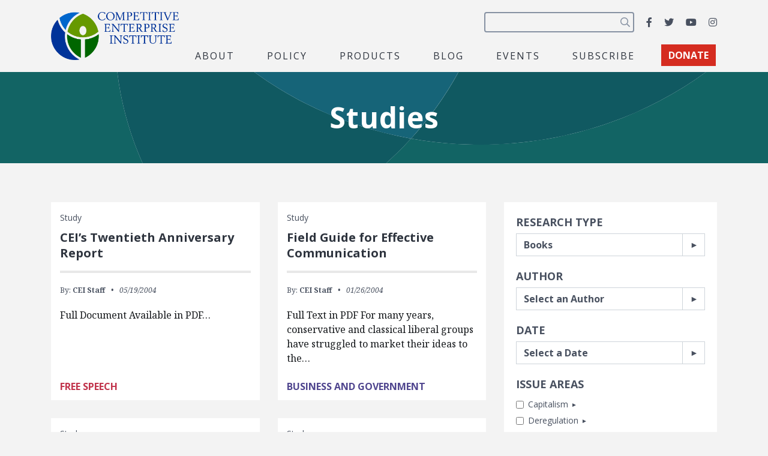

--- FILE ---
content_type: text/html; charset=utf-8
request_url: https://www.google.com/recaptcha/api2/anchor?ar=1&k=6LfZwjUiAAAAAN8vRh0pGcsvvXqvlWV2oC71AQHs&co=aHR0cHM6Ly9jZWkub3JnOjQ0Mw..&hl=en&v=N67nZn4AqZkNcbeMu4prBgzg&size=invisible&anchor-ms=20000&execute-ms=30000&cb=be5r5dynjiyt
body_size: 48781
content:
<!DOCTYPE HTML><html dir="ltr" lang="en"><head><meta http-equiv="Content-Type" content="text/html; charset=UTF-8">
<meta http-equiv="X-UA-Compatible" content="IE=edge">
<title>reCAPTCHA</title>
<style type="text/css">
/* cyrillic-ext */
@font-face {
  font-family: 'Roboto';
  font-style: normal;
  font-weight: 400;
  font-stretch: 100%;
  src: url(//fonts.gstatic.com/s/roboto/v48/KFO7CnqEu92Fr1ME7kSn66aGLdTylUAMa3GUBHMdazTgWw.woff2) format('woff2');
  unicode-range: U+0460-052F, U+1C80-1C8A, U+20B4, U+2DE0-2DFF, U+A640-A69F, U+FE2E-FE2F;
}
/* cyrillic */
@font-face {
  font-family: 'Roboto';
  font-style: normal;
  font-weight: 400;
  font-stretch: 100%;
  src: url(//fonts.gstatic.com/s/roboto/v48/KFO7CnqEu92Fr1ME7kSn66aGLdTylUAMa3iUBHMdazTgWw.woff2) format('woff2');
  unicode-range: U+0301, U+0400-045F, U+0490-0491, U+04B0-04B1, U+2116;
}
/* greek-ext */
@font-face {
  font-family: 'Roboto';
  font-style: normal;
  font-weight: 400;
  font-stretch: 100%;
  src: url(//fonts.gstatic.com/s/roboto/v48/KFO7CnqEu92Fr1ME7kSn66aGLdTylUAMa3CUBHMdazTgWw.woff2) format('woff2');
  unicode-range: U+1F00-1FFF;
}
/* greek */
@font-face {
  font-family: 'Roboto';
  font-style: normal;
  font-weight: 400;
  font-stretch: 100%;
  src: url(//fonts.gstatic.com/s/roboto/v48/KFO7CnqEu92Fr1ME7kSn66aGLdTylUAMa3-UBHMdazTgWw.woff2) format('woff2');
  unicode-range: U+0370-0377, U+037A-037F, U+0384-038A, U+038C, U+038E-03A1, U+03A3-03FF;
}
/* math */
@font-face {
  font-family: 'Roboto';
  font-style: normal;
  font-weight: 400;
  font-stretch: 100%;
  src: url(//fonts.gstatic.com/s/roboto/v48/KFO7CnqEu92Fr1ME7kSn66aGLdTylUAMawCUBHMdazTgWw.woff2) format('woff2');
  unicode-range: U+0302-0303, U+0305, U+0307-0308, U+0310, U+0312, U+0315, U+031A, U+0326-0327, U+032C, U+032F-0330, U+0332-0333, U+0338, U+033A, U+0346, U+034D, U+0391-03A1, U+03A3-03A9, U+03B1-03C9, U+03D1, U+03D5-03D6, U+03F0-03F1, U+03F4-03F5, U+2016-2017, U+2034-2038, U+203C, U+2040, U+2043, U+2047, U+2050, U+2057, U+205F, U+2070-2071, U+2074-208E, U+2090-209C, U+20D0-20DC, U+20E1, U+20E5-20EF, U+2100-2112, U+2114-2115, U+2117-2121, U+2123-214F, U+2190, U+2192, U+2194-21AE, U+21B0-21E5, U+21F1-21F2, U+21F4-2211, U+2213-2214, U+2216-22FF, U+2308-230B, U+2310, U+2319, U+231C-2321, U+2336-237A, U+237C, U+2395, U+239B-23B7, U+23D0, U+23DC-23E1, U+2474-2475, U+25AF, U+25B3, U+25B7, U+25BD, U+25C1, U+25CA, U+25CC, U+25FB, U+266D-266F, U+27C0-27FF, U+2900-2AFF, U+2B0E-2B11, U+2B30-2B4C, U+2BFE, U+3030, U+FF5B, U+FF5D, U+1D400-1D7FF, U+1EE00-1EEFF;
}
/* symbols */
@font-face {
  font-family: 'Roboto';
  font-style: normal;
  font-weight: 400;
  font-stretch: 100%;
  src: url(//fonts.gstatic.com/s/roboto/v48/KFO7CnqEu92Fr1ME7kSn66aGLdTylUAMaxKUBHMdazTgWw.woff2) format('woff2');
  unicode-range: U+0001-000C, U+000E-001F, U+007F-009F, U+20DD-20E0, U+20E2-20E4, U+2150-218F, U+2190, U+2192, U+2194-2199, U+21AF, U+21E6-21F0, U+21F3, U+2218-2219, U+2299, U+22C4-22C6, U+2300-243F, U+2440-244A, U+2460-24FF, U+25A0-27BF, U+2800-28FF, U+2921-2922, U+2981, U+29BF, U+29EB, U+2B00-2BFF, U+4DC0-4DFF, U+FFF9-FFFB, U+10140-1018E, U+10190-1019C, U+101A0, U+101D0-101FD, U+102E0-102FB, U+10E60-10E7E, U+1D2C0-1D2D3, U+1D2E0-1D37F, U+1F000-1F0FF, U+1F100-1F1AD, U+1F1E6-1F1FF, U+1F30D-1F30F, U+1F315, U+1F31C, U+1F31E, U+1F320-1F32C, U+1F336, U+1F378, U+1F37D, U+1F382, U+1F393-1F39F, U+1F3A7-1F3A8, U+1F3AC-1F3AF, U+1F3C2, U+1F3C4-1F3C6, U+1F3CA-1F3CE, U+1F3D4-1F3E0, U+1F3ED, U+1F3F1-1F3F3, U+1F3F5-1F3F7, U+1F408, U+1F415, U+1F41F, U+1F426, U+1F43F, U+1F441-1F442, U+1F444, U+1F446-1F449, U+1F44C-1F44E, U+1F453, U+1F46A, U+1F47D, U+1F4A3, U+1F4B0, U+1F4B3, U+1F4B9, U+1F4BB, U+1F4BF, U+1F4C8-1F4CB, U+1F4D6, U+1F4DA, U+1F4DF, U+1F4E3-1F4E6, U+1F4EA-1F4ED, U+1F4F7, U+1F4F9-1F4FB, U+1F4FD-1F4FE, U+1F503, U+1F507-1F50B, U+1F50D, U+1F512-1F513, U+1F53E-1F54A, U+1F54F-1F5FA, U+1F610, U+1F650-1F67F, U+1F687, U+1F68D, U+1F691, U+1F694, U+1F698, U+1F6AD, U+1F6B2, U+1F6B9-1F6BA, U+1F6BC, U+1F6C6-1F6CF, U+1F6D3-1F6D7, U+1F6E0-1F6EA, U+1F6F0-1F6F3, U+1F6F7-1F6FC, U+1F700-1F7FF, U+1F800-1F80B, U+1F810-1F847, U+1F850-1F859, U+1F860-1F887, U+1F890-1F8AD, U+1F8B0-1F8BB, U+1F8C0-1F8C1, U+1F900-1F90B, U+1F93B, U+1F946, U+1F984, U+1F996, U+1F9E9, U+1FA00-1FA6F, U+1FA70-1FA7C, U+1FA80-1FA89, U+1FA8F-1FAC6, U+1FACE-1FADC, U+1FADF-1FAE9, U+1FAF0-1FAF8, U+1FB00-1FBFF;
}
/* vietnamese */
@font-face {
  font-family: 'Roboto';
  font-style: normal;
  font-weight: 400;
  font-stretch: 100%;
  src: url(//fonts.gstatic.com/s/roboto/v48/KFO7CnqEu92Fr1ME7kSn66aGLdTylUAMa3OUBHMdazTgWw.woff2) format('woff2');
  unicode-range: U+0102-0103, U+0110-0111, U+0128-0129, U+0168-0169, U+01A0-01A1, U+01AF-01B0, U+0300-0301, U+0303-0304, U+0308-0309, U+0323, U+0329, U+1EA0-1EF9, U+20AB;
}
/* latin-ext */
@font-face {
  font-family: 'Roboto';
  font-style: normal;
  font-weight: 400;
  font-stretch: 100%;
  src: url(//fonts.gstatic.com/s/roboto/v48/KFO7CnqEu92Fr1ME7kSn66aGLdTylUAMa3KUBHMdazTgWw.woff2) format('woff2');
  unicode-range: U+0100-02BA, U+02BD-02C5, U+02C7-02CC, U+02CE-02D7, U+02DD-02FF, U+0304, U+0308, U+0329, U+1D00-1DBF, U+1E00-1E9F, U+1EF2-1EFF, U+2020, U+20A0-20AB, U+20AD-20C0, U+2113, U+2C60-2C7F, U+A720-A7FF;
}
/* latin */
@font-face {
  font-family: 'Roboto';
  font-style: normal;
  font-weight: 400;
  font-stretch: 100%;
  src: url(//fonts.gstatic.com/s/roboto/v48/KFO7CnqEu92Fr1ME7kSn66aGLdTylUAMa3yUBHMdazQ.woff2) format('woff2');
  unicode-range: U+0000-00FF, U+0131, U+0152-0153, U+02BB-02BC, U+02C6, U+02DA, U+02DC, U+0304, U+0308, U+0329, U+2000-206F, U+20AC, U+2122, U+2191, U+2193, U+2212, U+2215, U+FEFF, U+FFFD;
}
/* cyrillic-ext */
@font-face {
  font-family: 'Roboto';
  font-style: normal;
  font-weight: 500;
  font-stretch: 100%;
  src: url(//fonts.gstatic.com/s/roboto/v48/KFO7CnqEu92Fr1ME7kSn66aGLdTylUAMa3GUBHMdazTgWw.woff2) format('woff2');
  unicode-range: U+0460-052F, U+1C80-1C8A, U+20B4, U+2DE0-2DFF, U+A640-A69F, U+FE2E-FE2F;
}
/* cyrillic */
@font-face {
  font-family: 'Roboto';
  font-style: normal;
  font-weight: 500;
  font-stretch: 100%;
  src: url(//fonts.gstatic.com/s/roboto/v48/KFO7CnqEu92Fr1ME7kSn66aGLdTylUAMa3iUBHMdazTgWw.woff2) format('woff2');
  unicode-range: U+0301, U+0400-045F, U+0490-0491, U+04B0-04B1, U+2116;
}
/* greek-ext */
@font-face {
  font-family: 'Roboto';
  font-style: normal;
  font-weight: 500;
  font-stretch: 100%;
  src: url(//fonts.gstatic.com/s/roboto/v48/KFO7CnqEu92Fr1ME7kSn66aGLdTylUAMa3CUBHMdazTgWw.woff2) format('woff2');
  unicode-range: U+1F00-1FFF;
}
/* greek */
@font-face {
  font-family: 'Roboto';
  font-style: normal;
  font-weight: 500;
  font-stretch: 100%;
  src: url(//fonts.gstatic.com/s/roboto/v48/KFO7CnqEu92Fr1ME7kSn66aGLdTylUAMa3-UBHMdazTgWw.woff2) format('woff2');
  unicode-range: U+0370-0377, U+037A-037F, U+0384-038A, U+038C, U+038E-03A1, U+03A3-03FF;
}
/* math */
@font-face {
  font-family: 'Roboto';
  font-style: normal;
  font-weight: 500;
  font-stretch: 100%;
  src: url(//fonts.gstatic.com/s/roboto/v48/KFO7CnqEu92Fr1ME7kSn66aGLdTylUAMawCUBHMdazTgWw.woff2) format('woff2');
  unicode-range: U+0302-0303, U+0305, U+0307-0308, U+0310, U+0312, U+0315, U+031A, U+0326-0327, U+032C, U+032F-0330, U+0332-0333, U+0338, U+033A, U+0346, U+034D, U+0391-03A1, U+03A3-03A9, U+03B1-03C9, U+03D1, U+03D5-03D6, U+03F0-03F1, U+03F4-03F5, U+2016-2017, U+2034-2038, U+203C, U+2040, U+2043, U+2047, U+2050, U+2057, U+205F, U+2070-2071, U+2074-208E, U+2090-209C, U+20D0-20DC, U+20E1, U+20E5-20EF, U+2100-2112, U+2114-2115, U+2117-2121, U+2123-214F, U+2190, U+2192, U+2194-21AE, U+21B0-21E5, U+21F1-21F2, U+21F4-2211, U+2213-2214, U+2216-22FF, U+2308-230B, U+2310, U+2319, U+231C-2321, U+2336-237A, U+237C, U+2395, U+239B-23B7, U+23D0, U+23DC-23E1, U+2474-2475, U+25AF, U+25B3, U+25B7, U+25BD, U+25C1, U+25CA, U+25CC, U+25FB, U+266D-266F, U+27C0-27FF, U+2900-2AFF, U+2B0E-2B11, U+2B30-2B4C, U+2BFE, U+3030, U+FF5B, U+FF5D, U+1D400-1D7FF, U+1EE00-1EEFF;
}
/* symbols */
@font-face {
  font-family: 'Roboto';
  font-style: normal;
  font-weight: 500;
  font-stretch: 100%;
  src: url(//fonts.gstatic.com/s/roboto/v48/KFO7CnqEu92Fr1ME7kSn66aGLdTylUAMaxKUBHMdazTgWw.woff2) format('woff2');
  unicode-range: U+0001-000C, U+000E-001F, U+007F-009F, U+20DD-20E0, U+20E2-20E4, U+2150-218F, U+2190, U+2192, U+2194-2199, U+21AF, U+21E6-21F0, U+21F3, U+2218-2219, U+2299, U+22C4-22C6, U+2300-243F, U+2440-244A, U+2460-24FF, U+25A0-27BF, U+2800-28FF, U+2921-2922, U+2981, U+29BF, U+29EB, U+2B00-2BFF, U+4DC0-4DFF, U+FFF9-FFFB, U+10140-1018E, U+10190-1019C, U+101A0, U+101D0-101FD, U+102E0-102FB, U+10E60-10E7E, U+1D2C0-1D2D3, U+1D2E0-1D37F, U+1F000-1F0FF, U+1F100-1F1AD, U+1F1E6-1F1FF, U+1F30D-1F30F, U+1F315, U+1F31C, U+1F31E, U+1F320-1F32C, U+1F336, U+1F378, U+1F37D, U+1F382, U+1F393-1F39F, U+1F3A7-1F3A8, U+1F3AC-1F3AF, U+1F3C2, U+1F3C4-1F3C6, U+1F3CA-1F3CE, U+1F3D4-1F3E0, U+1F3ED, U+1F3F1-1F3F3, U+1F3F5-1F3F7, U+1F408, U+1F415, U+1F41F, U+1F426, U+1F43F, U+1F441-1F442, U+1F444, U+1F446-1F449, U+1F44C-1F44E, U+1F453, U+1F46A, U+1F47D, U+1F4A3, U+1F4B0, U+1F4B3, U+1F4B9, U+1F4BB, U+1F4BF, U+1F4C8-1F4CB, U+1F4D6, U+1F4DA, U+1F4DF, U+1F4E3-1F4E6, U+1F4EA-1F4ED, U+1F4F7, U+1F4F9-1F4FB, U+1F4FD-1F4FE, U+1F503, U+1F507-1F50B, U+1F50D, U+1F512-1F513, U+1F53E-1F54A, U+1F54F-1F5FA, U+1F610, U+1F650-1F67F, U+1F687, U+1F68D, U+1F691, U+1F694, U+1F698, U+1F6AD, U+1F6B2, U+1F6B9-1F6BA, U+1F6BC, U+1F6C6-1F6CF, U+1F6D3-1F6D7, U+1F6E0-1F6EA, U+1F6F0-1F6F3, U+1F6F7-1F6FC, U+1F700-1F7FF, U+1F800-1F80B, U+1F810-1F847, U+1F850-1F859, U+1F860-1F887, U+1F890-1F8AD, U+1F8B0-1F8BB, U+1F8C0-1F8C1, U+1F900-1F90B, U+1F93B, U+1F946, U+1F984, U+1F996, U+1F9E9, U+1FA00-1FA6F, U+1FA70-1FA7C, U+1FA80-1FA89, U+1FA8F-1FAC6, U+1FACE-1FADC, U+1FADF-1FAE9, U+1FAF0-1FAF8, U+1FB00-1FBFF;
}
/* vietnamese */
@font-face {
  font-family: 'Roboto';
  font-style: normal;
  font-weight: 500;
  font-stretch: 100%;
  src: url(//fonts.gstatic.com/s/roboto/v48/KFO7CnqEu92Fr1ME7kSn66aGLdTylUAMa3OUBHMdazTgWw.woff2) format('woff2');
  unicode-range: U+0102-0103, U+0110-0111, U+0128-0129, U+0168-0169, U+01A0-01A1, U+01AF-01B0, U+0300-0301, U+0303-0304, U+0308-0309, U+0323, U+0329, U+1EA0-1EF9, U+20AB;
}
/* latin-ext */
@font-face {
  font-family: 'Roboto';
  font-style: normal;
  font-weight: 500;
  font-stretch: 100%;
  src: url(//fonts.gstatic.com/s/roboto/v48/KFO7CnqEu92Fr1ME7kSn66aGLdTylUAMa3KUBHMdazTgWw.woff2) format('woff2');
  unicode-range: U+0100-02BA, U+02BD-02C5, U+02C7-02CC, U+02CE-02D7, U+02DD-02FF, U+0304, U+0308, U+0329, U+1D00-1DBF, U+1E00-1E9F, U+1EF2-1EFF, U+2020, U+20A0-20AB, U+20AD-20C0, U+2113, U+2C60-2C7F, U+A720-A7FF;
}
/* latin */
@font-face {
  font-family: 'Roboto';
  font-style: normal;
  font-weight: 500;
  font-stretch: 100%;
  src: url(//fonts.gstatic.com/s/roboto/v48/KFO7CnqEu92Fr1ME7kSn66aGLdTylUAMa3yUBHMdazQ.woff2) format('woff2');
  unicode-range: U+0000-00FF, U+0131, U+0152-0153, U+02BB-02BC, U+02C6, U+02DA, U+02DC, U+0304, U+0308, U+0329, U+2000-206F, U+20AC, U+2122, U+2191, U+2193, U+2212, U+2215, U+FEFF, U+FFFD;
}
/* cyrillic-ext */
@font-face {
  font-family: 'Roboto';
  font-style: normal;
  font-weight: 900;
  font-stretch: 100%;
  src: url(//fonts.gstatic.com/s/roboto/v48/KFO7CnqEu92Fr1ME7kSn66aGLdTylUAMa3GUBHMdazTgWw.woff2) format('woff2');
  unicode-range: U+0460-052F, U+1C80-1C8A, U+20B4, U+2DE0-2DFF, U+A640-A69F, U+FE2E-FE2F;
}
/* cyrillic */
@font-face {
  font-family: 'Roboto';
  font-style: normal;
  font-weight: 900;
  font-stretch: 100%;
  src: url(//fonts.gstatic.com/s/roboto/v48/KFO7CnqEu92Fr1ME7kSn66aGLdTylUAMa3iUBHMdazTgWw.woff2) format('woff2');
  unicode-range: U+0301, U+0400-045F, U+0490-0491, U+04B0-04B1, U+2116;
}
/* greek-ext */
@font-face {
  font-family: 'Roboto';
  font-style: normal;
  font-weight: 900;
  font-stretch: 100%;
  src: url(//fonts.gstatic.com/s/roboto/v48/KFO7CnqEu92Fr1ME7kSn66aGLdTylUAMa3CUBHMdazTgWw.woff2) format('woff2');
  unicode-range: U+1F00-1FFF;
}
/* greek */
@font-face {
  font-family: 'Roboto';
  font-style: normal;
  font-weight: 900;
  font-stretch: 100%;
  src: url(//fonts.gstatic.com/s/roboto/v48/KFO7CnqEu92Fr1ME7kSn66aGLdTylUAMa3-UBHMdazTgWw.woff2) format('woff2');
  unicode-range: U+0370-0377, U+037A-037F, U+0384-038A, U+038C, U+038E-03A1, U+03A3-03FF;
}
/* math */
@font-face {
  font-family: 'Roboto';
  font-style: normal;
  font-weight: 900;
  font-stretch: 100%;
  src: url(//fonts.gstatic.com/s/roboto/v48/KFO7CnqEu92Fr1ME7kSn66aGLdTylUAMawCUBHMdazTgWw.woff2) format('woff2');
  unicode-range: U+0302-0303, U+0305, U+0307-0308, U+0310, U+0312, U+0315, U+031A, U+0326-0327, U+032C, U+032F-0330, U+0332-0333, U+0338, U+033A, U+0346, U+034D, U+0391-03A1, U+03A3-03A9, U+03B1-03C9, U+03D1, U+03D5-03D6, U+03F0-03F1, U+03F4-03F5, U+2016-2017, U+2034-2038, U+203C, U+2040, U+2043, U+2047, U+2050, U+2057, U+205F, U+2070-2071, U+2074-208E, U+2090-209C, U+20D0-20DC, U+20E1, U+20E5-20EF, U+2100-2112, U+2114-2115, U+2117-2121, U+2123-214F, U+2190, U+2192, U+2194-21AE, U+21B0-21E5, U+21F1-21F2, U+21F4-2211, U+2213-2214, U+2216-22FF, U+2308-230B, U+2310, U+2319, U+231C-2321, U+2336-237A, U+237C, U+2395, U+239B-23B7, U+23D0, U+23DC-23E1, U+2474-2475, U+25AF, U+25B3, U+25B7, U+25BD, U+25C1, U+25CA, U+25CC, U+25FB, U+266D-266F, U+27C0-27FF, U+2900-2AFF, U+2B0E-2B11, U+2B30-2B4C, U+2BFE, U+3030, U+FF5B, U+FF5D, U+1D400-1D7FF, U+1EE00-1EEFF;
}
/* symbols */
@font-face {
  font-family: 'Roboto';
  font-style: normal;
  font-weight: 900;
  font-stretch: 100%;
  src: url(//fonts.gstatic.com/s/roboto/v48/KFO7CnqEu92Fr1ME7kSn66aGLdTylUAMaxKUBHMdazTgWw.woff2) format('woff2');
  unicode-range: U+0001-000C, U+000E-001F, U+007F-009F, U+20DD-20E0, U+20E2-20E4, U+2150-218F, U+2190, U+2192, U+2194-2199, U+21AF, U+21E6-21F0, U+21F3, U+2218-2219, U+2299, U+22C4-22C6, U+2300-243F, U+2440-244A, U+2460-24FF, U+25A0-27BF, U+2800-28FF, U+2921-2922, U+2981, U+29BF, U+29EB, U+2B00-2BFF, U+4DC0-4DFF, U+FFF9-FFFB, U+10140-1018E, U+10190-1019C, U+101A0, U+101D0-101FD, U+102E0-102FB, U+10E60-10E7E, U+1D2C0-1D2D3, U+1D2E0-1D37F, U+1F000-1F0FF, U+1F100-1F1AD, U+1F1E6-1F1FF, U+1F30D-1F30F, U+1F315, U+1F31C, U+1F31E, U+1F320-1F32C, U+1F336, U+1F378, U+1F37D, U+1F382, U+1F393-1F39F, U+1F3A7-1F3A8, U+1F3AC-1F3AF, U+1F3C2, U+1F3C4-1F3C6, U+1F3CA-1F3CE, U+1F3D4-1F3E0, U+1F3ED, U+1F3F1-1F3F3, U+1F3F5-1F3F7, U+1F408, U+1F415, U+1F41F, U+1F426, U+1F43F, U+1F441-1F442, U+1F444, U+1F446-1F449, U+1F44C-1F44E, U+1F453, U+1F46A, U+1F47D, U+1F4A3, U+1F4B0, U+1F4B3, U+1F4B9, U+1F4BB, U+1F4BF, U+1F4C8-1F4CB, U+1F4D6, U+1F4DA, U+1F4DF, U+1F4E3-1F4E6, U+1F4EA-1F4ED, U+1F4F7, U+1F4F9-1F4FB, U+1F4FD-1F4FE, U+1F503, U+1F507-1F50B, U+1F50D, U+1F512-1F513, U+1F53E-1F54A, U+1F54F-1F5FA, U+1F610, U+1F650-1F67F, U+1F687, U+1F68D, U+1F691, U+1F694, U+1F698, U+1F6AD, U+1F6B2, U+1F6B9-1F6BA, U+1F6BC, U+1F6C6-1F6CF, U+1F6D3-1F6D7, U+1F6E0-1F6EA, U+1F6F0-1F6F3, U+1F6F7-1F6FC, U+1F700-1F7FF, U+1F800-1F80B, U+1F810-1F847, U+1F850-1F859, U+1F860-1F887, U+1F890-1F8AD, U+1F8B0-1F8BB, U+1F8C0-1F8C1, U+1F900-1F90B, U+1F93B, U+1F946, U+1F984, U+1F996, U+1F9E9, U+1FA00-1FA6F, U+1FA70-1FA7C, U+1FA80-1FA89, U+1FA8F-1FAC6, U+1FACE-1FADC, U+1FADF-1FAE9, U+1FAF0-1FAF8, U+1FB00-1FBFF;
}
/* vietnamese */
@font-face {
  font-family: 'Roboto';
  font-style: normal;
  font-weight: 900;
  font-stretch: 100%;
  src: url(//fonts.gstatic.com/s/roboto/v48/KFO7CnqEu92Fr1ME7kSn66aGLdTylUAMa3OUBHMdazTgWw.woff2) format('woff2');
  unicode-range: U+0102-0103, U+0110-0111, U+0128-0129, U+0168-0169, U+01A0-01A1, U+01AF-01B0, U+0300-0301, U+0303-0304, U+0308-0309, U+0323, U+0329, U+1EA0-1EF9, U+20AB;
}
/* latin-ext */
@font-face {
  font-family: 'Roboto';
  font-style: normal;
  font-weight: 900;
  font-stretch: 100%;
  src: url(//fonts.gstatic.com/s/roboto/v48/KFO7CnqEu92Fr1ME7kSn66aGLdTylUAMa3KUBHMdazTgWw.woff2) format('woff2');
  unicode-range: U+0100-02BA, U+02BD-02C5, U+02C7-02CC, U+02CE-02D7, U+02DD-02FF, U+0304, U+0308, U+0329, U+1D00-1DBF, U+1E00-1E9F, U+1EF2-1EFF, U+2020, U+20A0-20AB, U+20AD-20C0, U+2113, U+2C60-2C7F, U+A720-A7FF;
}
/* latin */
@font-face {
  font-family: 'Roboto';
  font-style: normal;
  font-weight: 900;
  font-stretch: 100%;
  src: url(//fonts.gstatic.com/s/roboto/v48/KFO7CnqEu92Fr1ME7kSn66aGLdTylUAMa3yUBHMdazQ.woff2) format('woff2');
  unicode-range: U+0000-00FF, U+0131, U+0152-0153, U+02BB-02BC, U+02C6, U+02DA, U+02DC, U+0304, U+0308, U+0329, U+2000-206F, U+20AC, U+2122, U+2191, U+2193, U+2212, U+2215, U+FEFF, U+FFFD;
}

</style>
<link rel="stylesheet" type="text/css" href="https://www.gstatic.com/recaptcha/releases/N67nZn4AqZkNcbeMu4prBgzg/styles__ltr.css">
<script nonce="vkUJRYN9kMQL4uMXhXFEOg" type="text/javascript">window['__recaptcha_api'] = 'https://www.google.com/recaptcha/api2/';</script>
<script type="text/javascript" src="https://www.gstatic.com/recaptcha/releases/N67nZn4AqZkNcbeMu4prBgzg/recaptcha__en.js" nonce="vkUJRYN9kMQL4uMXhXFEOg">
      
    </script></head>
<body><div id="rc-anchor-alert" class="rc-anchor-alert"></div>
<input type="hidden" id="recaptcha-token" value="[base64]">
<script type="text/javascript" nonce="vkUJRYN9kMQL4uMXhXFEOg">
      recaptcha.anchor.Main.init("[\x22ainput\x22,[\x22bgdata\x22,\x22\x22,\[base64]/[base64]/[base64]/[base64]/[base64]/[base64]/KGcoTywyNTMsTy5PKSxVRyhPLEMpKTpnKE8sMjUzLEMpLE8pKSxsKSksTykpfSxieT1mdW5jdGlvbihDLE8sdSxsKXtmb3IobD0odT1SKEMpLDApO08+MDtPLS0pbD1sPDw4fFooQyk7ZyhDLHUsbCl9LFVHPWZ1bmN0aW9uKEMsTyl7Qy5pLmxlbmd0aD4xMDQ/[base64]/[base64]/[base64]/[base64]/[base64]/[base64]/[base64]\\u003d\x22,\[base64]\\u003d\x22,\x22S8Odwo4cK8Oow45VwofDucO8c3EoSsKrw6pJQMKte3LDucOzwoZTfcOXw7zCqADCpj8swqUkwopDa8KIQ8KgJQXDqE58ecKBwpfDj8KRw5TDvsKaw5fDvBHCsmjCpMKowqvCkcK5w5vCgSbDlsKLC8KPWHrDicO6wpzDssOZw7/CosOYwq0HYMKSwql3RSI2wqQewqIdBcKpwqHDqU/DqMK7w5bCn8OrPUFGwrE3wqHCvMKQwrMtGcK0N0DDocOawpbCtMOPwrbCoz3DkznCkMOAw4LDocOlwpsKwpN6IMOfwqQlwpJcT8OJwqAeYMKEw5tJVsKOwrVuw4JQw5HCnCLDtArCs1PCjcO/OcKVw7FIwrzDkcO6F8OMCBQXBcKGdQ55UcO0JsKee8OILcOSwqTDg3HDlsKow7DCmCLDhB9CejfCiDUaw7xQw7Y3wqbCpRzDpS/DvsKJH8OVwpBQwq7DjMKrw4PDr1xEcMK/DMKhw67CtsOZHQFmA3HCkX4pwpPDpGljw4TCuUTChG1Pw5M9IVzCm8OJwooww7PDl1l5EsK4OsKXEMKGWx1VK8K7bsOKw7ZFRgjDsGbCi8KLYElZNwlIwp4TAcKew6Ztw7/Cj3dJw6fDrjPDrMOsw6HDvw3DngPDkxddwrDDszwkRMOKLWLCsiLDv8Kkw4glGxN4w5UfL8O1bMKdN14VOyHCtGfCisK7FsO8IMOxSm3Ch8K8WcODYmDCrxXCk8KzKcOMwrTDngMURiMxwoLDn8Kpw4jDtsOGw7/Cn8KmbxpOw7rDqnbDncOxwroUYWLCrcO3dD1rwoXDlsKnw4guw5XCsD0Yw6kSwqdSU0PDhDkow6zDlMOWGcK6w4BmEBNgATHDr8KTK23CssO/JUZDwrTCnlRWw4XDo8OyScObw5TCu8OqXG8oNsOnwowlQcOFT3M5N8OPw6jCk8OPw6PCl8K4PcKmwoo2EcKAwpHCihrDm8OofmfDvDoBwqtZwq3CrMOuwp94XWvDkcOzFhxWFmJtwqXDvlNjw77CrcKZWsOlFWx5w6gyB8Kxw5TCrsO2wr/Cq8O3W1RKFjJNH3kGwrbDinNccMOhwo4dwolROsKTHsK0KsKXw7DDusK0N8O7wqrCvcKww640w5kjw6QTT8K3bgN9wqbDgMOFwpbCgcOIwqDDr23CrX3DjsOVwrF+woTCj8KTbMKOwph3W8Onw6TCsj4oHsKswp4Gw6sPwqnDh8K/wq9CL8K/XsKAwqvDiSvCn2nDi3RFfzssOljChMKcJ8OOG2pxNFDDhBxVEC07w5knc2vDuDQeKgbCtiFQwrVuwopcK8OWb8OpwrfDvcO5Y8K/[base64]/wp9zwrDCg8KBB05xVy5oNcKrwqjDoU4Jw7oyA0/DtsOfTMOFPMOBQD9rwpHDvwxdwq/CvAvDgcODw58UWsOGwox3f8KIMcK3w54mw4XDtcKIbCHCvsK3w4XDv8OkwprClMKoehU6w5AsTEXDocKAwr3CmMOow4fCm8OAwr/CrRvDsm5zwp7DkcKOOy98XCjDvw5hwqjChsKMw5/[base64]/[base64]/Dr8KSwpjCpsONKMKLw6fDkMONwpAgazfDjsKjw73Cu8OXOWXDtcO4wr7Dn8KSKyPDogESwoRfI8KAwpzDkTp2w7oAR8OveVd5Wl1+w5fDqk4GUMKUN8K9ezMcYDlQa8OCwrPCscKnYsOVPzxGXHfDvT5LLi/CtcOAwofDuErCq3nDksOfw6fCmy7DqEHDvcONEMOpJsKQwq7DtMOBJ8K4dcKDw77CnC3Co2LCnl5qw6/CksO3NFRbwrfCkyNzw6QhwrFtwqktDVoZwpInw41BUiJlV0fDrnvDrcO0WgFtwp0hSiHCrFATfsKdNcODw5jChADCksKcwqLCpcO9VMObaBDCtBJLw7LDqE7Dv8O3w6EZwqfDqsKVBCjDiRIqwqzDpwh2XjjDiMOcwqspw6/DviJgDMKXw4Bowp3Dq8KOw47DnUQiw4zChsKVwqRYwppSLsO1w5nCkcKIBMKPGsKKwqjCi8Kow5Nyw77Cq8Krw7peUcK0b8OXO8Onw5/CpXjCs8O6BgbDlGjCmlw1woLCusKXIcOSwqMGwqwRF1kUwr07BcKww587A0URwr0/wr/[base64]/IE9oAsKEw6vDtBTClysETS/[base64]/w7jDpiTCoMK4wrLDjsOGDxrDqcKyScKZw5McdcOtJ8OVNsOTHWwOw65gScOLTV3Do2LCnE3CtcO4OSDDhm/Ds8KZw5zDrG3CuMOBwos6HHYcwoh5w7MbworDhcOFV8K5d8KAIQnCrsKNT8OdbQxCwpTDtsKZwo7DiMKiw7/DucKGw6xsw5vCi8OIY8OiLcOAw4lMwrJowqsmD3PDlcOucsOjw5wtw7Izw4E9NAt/w5Bbw7YgCsOTWmJBwrXDkMOMw7LDscKgcgPDuhjDpS/DhQHDo8KwNsOSEQvDicKAJ8K6w61gPD7DmBjDhELCsQA3w7/Csjkzwp7ChcKrwp9SwoVJDlbCs8OJwqUMQXk4f8O/w6rDo8KOPcOAA8K9woYcJcOSw4/DrsOyDAIrw77Crzx9RRhkw7jCtcOEOsOVWy/[base64]/[base64]/CiwfDqMKANCvDpnHCqFzDsn/DrsOow458w5DCgQ/Cn0k7wrcsw5ZOCcKMecObw7ZtwqZzwpPCqFLDsFxPw6TDoQTCpVPDlgU0wp/DqMKLw79aVRvDrBHCucOIwoA9w5PDncKywo/Cgl/CjMOKwqTCsMKxw7EXKC/[base64]/[base64]/Cu17DpMO6e3rCsg4QCEDDnxzCuMOVwpjDs8KaKE7CsgkPwoLDkScHwqLCksKOwoBKwqjDtgFWeSTCs8Oaw4NKGMONwoLDjE7Du8O2RBPDq2lLwqXDvMKZwqh6wpMCbsOCV2FcDcK/wrU5TMO/ZsOFwrnCv8ORw7nDkxFoBMOSSsKyRwnCg19BwoEBwpMFWMO3wr/Cgh/[base64]/CmcO/wpVnI8KDdHDDjcOQasKAS3PDt3/[base64]/WsKRwoVyM8O+OsO+LcK5cF7CmUtaCsK4w45qwqjDksKRwovDlcKKTC8IwqtHJcKzwqTDtcKLNMOdK8Kgw4dOw6FlwoLDllvCjMOyNV4fMlvDg2DCnkRwbzpXBWPDgDrDulfDu8O3cyQhLcKrwofDuVPDvT/[base64]/fMOLwoUZLF4tcMO4SmrDvibCncKcw5/CscOZZ8Knwro/w7/DnMKzPjnDtcKGU8O4Qh5zTMOjJkXCtxQ4w47DuTLDunrCsWfDtADDqkQ+w6fDp1DDusOlIjEzM8KNwoRjw588w43DpEI/w5NPEsK7fRTCscKTE8ORRmHCtRfDgxceNy4LH8OSLsKZw7Maw4gAH8O5wqfClnZeJwvDjcK+wqgGEcOqPCPCqcKIw4nDjMKvwqpGwoNleHpFLWTCkQHCnEHDjnDDlsKSY8Omd8KiCXPDmsO7UCbCmH1sS37DrMKVNsOvwoAOPg5/RsOQa8K5wpNpZMK9w7nCh3sPJlzCqlttw7UwwpXCqQvDswdgw7lNwovCl0HCq8K/[base64]/DnC/[base64]/[base64]/Ci8KUwrHDrSgFAAbDqAk5w7x3w4YhTcKjw7nCi8Oyw7sGw6bCkAstw47Ci8KOwo7DlENWwpFHwqV7I8KJw7HDoz7Cl1XCqcO7f8Ktwp/DpsKPOMKiw7HDmsO9w4InwqBfCUTDtcOaTRV0wrfCucOxwqvDksKkwrxRworDv8OWwrsHw7/DqMOswrjCs8OdYxcAFhfDrsKUJsK/YwXDgwMqFlnDswRmwoHDrADCksOFw4N5w7sDQnU4ZsKDw5ZyCUdHw7fCvTAqwo3DiMKMRWZ4wp4Vwo7CpcOWNMK/wrbCkExaw6DDoMO+UVHDiMKowrXCoHAieF5ewoIqPsK+fwnCgwvDtcKKBcKCJcOCwqjDmA7CrsObNMKLwpLDvcKDIcOEwp5uw7TDlStFWcKHwpBmIAbCvHnDj8KswrbDj8Ocw6xPwpbCj0VsFsOKw6dbwoo/w7d7w7XCqsOEdsK0woDCtMKodTxrVSbDsBNrN8KdwoM3W1MWfkDCu3nDs8KKw700E8K6w7UJV8OJw5jDj8KcYsKhwrZmwqN7wq3DrWHDmzbClcOWPcKjJcKFwo7CpGMFPyoOwo/[base64]/DuMOGFCPCghN/w7/Ct8K5TMOZw4BwwpzCuMO4IDtJTcOSwoXCrsOdU1Qqe8OfwrRSw6HDnXXCmsOkwoNBd8Kuf8OyN8KhwrLCm8K/RTQMw5IKwrNdwoPCkgnCmsOeScK+w4fDqzVYwop/[base64]/CjAEaGXgtEljDo3nDtjXCiR3CiMK4BMOEEMKME8KmNsOxTHkyNBVhS8KnF3JAw5fCkcOxQsKfwo5Yw44Tw7HDrsOQwoQ7wrLDoXnCncOsdcKYwph7DQMLOCDCjjkFRzLChATCnCM/[base64]/SEB9RcOcw7LDpcOPwr4PJMKjcBgfGcKePMOjwoAyXMKvUCHDp8Khwp/DiMOsG8OWUTLDp8KPw7fDsTfDjsOZw5hww4QPwrLDvcKRw4YcKTATZ8Kaw5AmwrHCriYJwpUMfsOQw4QAwoIPGMOBVsKCw4fDpcKZbcK/[base64]/CihHCshDDoMKsCiDDnTFoMGHCrsOnwqbCosKkwqHCmMKAwqHDnhtnRyFKw5XDthRvay4dJnkoXMOPw7PCrh8Lwr3DhjNowpJeRMKVFsOuwqrCp8KmeQfDvsKfBF0ZwrLDmMOKXSUIw4BiQMOCwp3DtcK3wpQ0w459w4rCksKVFsOIeGIEHcO7wrtNwojCmMK/CMOrwofDsUrDisKqT8KubcO+w7J0w6LDizFKw5PDnsOVworDi1/Cr8O8MsK0ADNNMyo3Ixx5w6l9fMKXE8Orw4DCucOaw7bDpDLDnsKvDXXCgk/CnsOEwrhESzsWwo0jw58Gw7XCmMOMw53DocKvIMO7BWpHw7oCwp0IwpZMw6HCnMODWRPDq8KFP0LDkgXDh1/CgsOHwrjCp8KbScO2asOZw4kdbcOVLcK4w7U2OlLCvWTCm8Ofw5bDnxwyaMKtwoI6EXpCZwNyw4LCqXbDuXoQLwfDsAfCgsOzw5DDucOzwoHClGI7w5jCl1fDhMK7w63DrCYaw7MZNsKLw7jChVR3wqzCrsKgwod1w4bCvWbCq1jDt2/[base64]/CrwlJwpTCoMKCTzzCqUoHD2FXw5VrGMKyRBkZw5pyw6HDpsOlC8KtQcO8R0DDncKyVDjCjMKYG14kMsOBw5bDogTDjVI5PMKEMkfCisKTVT4OPsOGw4XDucKHFE94wp3DrRnDnsKowqLCgcOjw4oOwqvCuwEdw7dWwqZxw74keA7CpMKVw6MWwrV+B20nw5w/G8Oiw4/Dkh1YFcKJdcK8LsOpw5vDtMKqD8KCHMOwwpTChxnCr1fDoBPDr8Kfw7zDtsKlOlXDm3VbWcOWwoDCu21aXgZMZWUUO8OUwokXDEUFImxmw5ssw7wWwrYzO8K3w7xxIMKZwpIDwrfDhMO6P1U/YBfCph0aw4rCjMK+G1wgwpxsIMO+w4LCj2HDkwJ3w7tQKcKkEMOTDHHDkB/Dn8K4wpnDl8KlIRcealhmw6Aiw7wdw4fDrMO2HW7ChMObw5R7CC5iwqBDw4bCqMO4w7guRcK2wrPDsgXDtHRoHcOswrBDAMKdb0zDosKlwq12wq/Cm8KdRRbDqsOOwpZbwpkiw5/[base64]/w5kAN8OAw4YvwqsoIGJ/wpJnf8Kfw5/DlMOOw6kqd8Oiw7TDjMOtwpAIOQDCgMKNYcKgagHDoSANwqrDtTTCgAhaw4zCgMKZDsKqBnvDmsKdwo8ZccKWw7PDqXMvwrEpYMOPUMOYw5bDo8O0DsKawo5yAsOpOsOnKzZBwpfDrRbCsinDsTPCg1jCtic/[base64]/Dg8KtTWXDqcKFw7F4LDhGEMORJsKyNgpRHXPDslrDgQ8+w4TDhMKPwoJKeyrCnBJ2FcKPw5jCkxXCpl7CqsK+ccOowposHcOtG3FIw75PG8OAATFPwp/DmzsTUGZWw7HDg1Eowq1mw4ZBJQEHC8KYwqZow6loDsKlw6Yva8OOWcKCaybDhMOZOhRAw6LDnsOrJR1dKzrCqcKww69DDW8iw4wYw7XDpcKte8OWw50Zw7PCkVfDpcKhwrPDjcOfYMKabsOfw6nCmcKlcsKQN8KuwqbCmGPDv3/CpRF3Dw7CusOswqvDsBzCiMO7wrQEw7XCu0Qgw4rDmghiW8KdfCHDlQDDj37DkijClsO5w6w8UsO2bMOMDMO2YcOJw5nDkcKNw4powotgw5BKDWjDljXChcKsY8ONwpoBwr7Dn3jDtcOqOjQ5FsOCGMKyBUjDs8OxcRtcPMO/woQNC2HDnwpRwpcbXcKIFkxzw7nDrVnDqsOrwr1xTMKKwqvCuC9Rw7VTSsKhBx3Cn1DDv14WYBnCtMOFw5/DszAebm4QJ8OXwp8owrdaw4DDqGo+PADCkxfDucKeXyrDqcOtwrgzw5kOwogrwplpdsKgR2B1ScOkwrTCk2pCw6DDqMK3wrRgbsKnPcOsw4dLwoHClwrCucKCw6zCj8KawrNcw5HCrcKRNh5Mw7PCrMKYw7AQSMOIRQ1Fw54BRm3DiMOAw6hQWcKgWh9TwqnCmWo/XFNrW8OIwqrDl3N4w48XJ8KtDMOzwr/DuWPCtXPCv8O9CMK2VxnDosOpwrjChlRRwql1wrZCIMOzwrcWbDvCgRUsaDVjXsKlwoTDtjxISAciwrLChcOTSsO6w5/[base64]/DgXkGwrFvw7nDksOOwp7DhlpABcKew4nDs8KqO8OoHcONw4onw6XCucOwP8KWU8OVRsOFQDLCpkpvw5LDp8OxwqXDuD3DmcONwrtsDy7DvXNrw7pHTXHCvAvCvMOQYVh0dcKJPMKFwpPDgXZ/w6nCvhfDmQPDmsO0wp43bXvCj8KrKD59wqQ1wogpw7fDn8KvCRxswprDvsK2w7w+S3LCmMOdwo7CmAJDw7jDlsO0GTlsZcOJPcODw77DmhjDpsOTwqPCqcOxXMOQFMK6SsOow73Cqw/Dhkhcw5HChhlQLjt/w6Z7X20kwo/CkmPDn8KZIMKPWMOpdcO0wovCncO6aMOwwrrChsKLfsOJw57DusKGPxTDrjPCslvDtjxAWjMswqDCtCXCl8OJw4DClcK2w7JDKcOQw6lcNGtZwo1Vwod1woTDnnIowqTCrSE3RsOxwqrChsK6QQ/[base64]/CsMKCQCgdBUjChMO8TAgNC0cfOsKww4zDkhfCq2XDthMUwqctwrzDjCXCtTZPVcKxw7fCtG/Cp8KdYiPCgH5dwozDscKAwoBrwqhrQMODwrLCjcO3OFIOWAnCtwQbwrQywoJHMcKNw4rDj8O4wqMAw7UEGyAFZW3Co8KVGzzDr8OtAsKcfhHCr8K1w5LDrcO6CcOPwoMqRAgzwoXDrcOCd3/CisOWw7rCvcOcwrYVAcKMSWINLlkwKsO+c8KzNsOYBTPDryLCu8Okw4lnGhTDo8OzwojDoDxyf8O7wpVow61Fw7UXwpjCkVsCHiDCi07CtsOlXsO9woZUwrvDp8OuwrHDgsOYF2FEQX/DhXJywpDDgwkCI8OdPcKAw7LCncOVwrzDg8KnwpUcV8OPwrLCl8K8XcKhw4IoasKXwr3Cs8OoeMOICgPCtUbDksOjw6YcfV8MYsKMwpjCkcKDwq5Jw5hZwqQyw7JNw5hKwoVwLsKAIWA/[base64]/DoSNtw7giwostA8K6w6nCshPDhMKuFsODIMKpwpfDkQrDtzJdw4/CgsOYwodcwpRSw5bDscOxdkTDqnN/J0nCqhXCiCHCjxN1fTnCnMKYdyFewrrDmh/[base64]/Dnikjw7HDgWbClsKgwrjCgkAbHgPCvsK2wp1AcsKKwo9GwoTDsmHDqhcPw6Qiw7slw7PDjyt7wrQ/O8KSXTxjVmHDuMOofg/CgsOFwrxxwqVVw7HCt8OQw4I7N8O3w5sYdRHDksKrwqwdwrU/bcOsw5VFMcKPwpXChm7DiFHDtsKdw5ZvJHxxw6QlA8OhVWFfwoQRFcKmwr7CnmdpHcOeQsKSWsKpGsOoEgjDi3zDrcKBdMKELkE1woJXDX7Dq8K6wqMjWsKhPMK5wo/CpAPCvyHDhQVCEMK3HMKOwqXDjk3Cl3RBe3vDhkMcwrxFwrM8wrPDsk/DmsODCiHDmMONwqQcH8K1wrDDi1TCuMKcwp0nw4pSc8KlJ8KYHcKOfMKrPMKmaG/CsEvDnsOew73Dln3CoDUkwpsRC1bCsMKNw6zDs8KjMWnDoULDoMKow7zCnkFXBsOvwotTw7LCgjnCs8Ktw70nwpQxczrDhh04cjLDqMOjDcOYC8KJwq/DjgwqPcOCwp4swqLCn3ohWsOVw6A/w4nDv8Ogw616wqkCJ0hlwp01LirCucKjwqsxw6bDpBIAwoUFaiFgBQrCgUFnwrLDhsKhccOWHMK3D1nChsKawrTDqMKKwq0fwo1JJH/CmD7Dnk5Mw5DDjzh6clvCqEZCUAJsw6XDr8Kuw4ldw57CksOgJMOOBcKyCsKUJwp8wp3Dhn/CtAjDvhnCrkvDusKmMMOgAWg9IxJKHMOZwpBjw6p/AMK+woPCrTY6GDoTwqHCtB4MXwDCvi4jwrLCgh40PMKZdMKvwrHDmU9HwqMKw4/CkMKIwr7CuH05w59Nw7NDw4TDoTx+w4QZCw4QwrU+MMODw77Dj1lDwrg3DMKAw5LDmsOXw5PCk15QdnwxJg/CrsKtXQbCqRlkZ8KhI8O+wqBvw5jDqsKoWXU5TMOdIcKRecKyw7oWwrvCp8O/esKUB8OGw7tUWRJsw5MLwoNKXmQTBlTDtcK4TxXDh8KawozCswnCpcO0wqDDnCw9XzQow43DjcOPEloYw7FNBCM7ABPDkRQSwrzCrMOxQ0E4WmUAw63CoRLCqCPClMKmw7/DlSxpwoJEw7IZKcOtw7DDulNlwqQOKEtkw7ooKcK0LxXCuFkiw5cSwqHClkx3ahVwwqJbUsOqOicAEMKmBsKqAlMVw4HDmcKrw4pvHDPDlD/Cq3fCsnd6VErCpizCj8OjfsOcwoBgUxhKwpEhOHLDlwRycT4GHx5sHCQUwrkWwpZqw440NsK7BMOOZmnCqDZ4GAbCk8Oawq3DvcOfwql6XMO4OXLCrj3DqBNJwohwVMO8eAFHw5okwrnDmsOSwohSd2Uaw7MSXi7CiMKyBDpiV39bYnB6YTZ/wp5kwqjCoVUrw5YswpwBwocDwqUzw7knw7oHw7DDrwzDhBJJw7rCm0RLFgZAX3s1wpRiK3oDcTHDncOdw4rDp13DpGfDpjHCj2QWCWBxfcOowrjDryJyPsOow7l9worCvsOYwrJiwrxbF8O8F8KxYQPCocKYwp1UI8KVw4JGwo3CgSLDlMO7fA/Cs3t1awbCncK5ZMKXwplMw4PDl8O5wpLCkcKAQcOvwqZ6w4jCoh/[base64]/c1/ClMKcwq4Zw7zDhHrCtE5PRQPDisOXdB08woF5wrdoYGfCnVfDvsK/w5gOw4/Dm2o7w6MEwrhjASTCo8KAwplbwoxSwrIJw7Nlw7c9w6g0X1wgwo3DvivDj8KvwqDDukcAFcKFw5TDpcKObE80O2/CjsK/bHTDmsO5dcKtwqfCt0VQPcKXwoA9HsOGw5FwT8KtNcOGVW19wrrDvMKiwqjCjg0owqVVwqfCnDjDs8KIalppw6pWw6JSImDDkMOBT2DDkh8JwpgMw5AaUMO0TSQAw4nCqMK6O8Klw5RYw7FndhUAfS7DtAErAMOLSDvDgcOCQ8KcTwooAsOYKMOiw6vDni/DscK6wqcNw65OOQBxwrzCs24XfsORw7cfwqzCjcOeIUw/w5rDlDp7wr3DlTxpB13Cn3bCuMOAc0Jqw4bDl8Ocw54iwozDm27CnGrCi0DDuX01OyXCiMKsw6gLCsKcLih9w58xw78SwojDtAkKPsOlw6XDrMKqwrzDhMKVJ8KUF8OXA8O3Z8K/[base64]/XhPChcOIesK/[base64]/CqMOyN1RPVgFaw75IW8OTwq7Ch8O6w5h8G8OCY2g8wrbDnHhnacOowrfCgGk1bWpiw6nDpcOVJsO2w7zCtgpmOcKWb3rDlnvClmsFw68gMcO3R8O2w7vDo2PDgVkCTMOLwqprQMOJw7rDpsKwwod/N0UiwpXCosOmWQlqYmfCjDIvT8OAWcKuDHF3w5jDmy3DuMKGc8OHfMKbNcOWR8OWcsK0w6Fpwr09OAXDjgVFMWnDinTDuiQnwrQdIAVsXSokNT/[base64]/WydTWMKbIk5QAAVmACJcwqwGHsOVw7Ezw7rCl8OtwrMhOCQSZcKWw6x6wrrCqsOeQ8OjHsOaw5/[base64]/CgTfCjmzDiBknw6fCqsOxSsKuw5kLwopmwrjDvMKgDVx9IDx5wprDisKawokdwonCvkHCmR8qIB7ChcKHfhnDusKRNlHDu8KBR1bDnzLDkcO1CiDDizbDpMKlwpxBcsOOAGxkw7kSworCjcKswpEyJh06w5HDi8KaBcOtwp/DmcOQw4dWwrBRGQNfBC/Dr8K7eUTCn8OEwoTCrGrCvlfCiMKaPMKnw6EFwrHCj1woOgomw6/CrjHDqsKBw5HCq0omwpkVwqJEQcOKwqbCosOZTcKTwrN/w6law7IPS2diGjXCvHvDs2/DjcOZMMKvKygrwrZHK8OvVgVGwr3DusOBGX3CsMKGF3hlV8KcVcKEM0zDrGUvw4VsECjDiQMIFGvCvMKGN8OVw5/[base64]/[base64]/Cii/CuMOhVynCp1ADYTNNSMO7W8K9WgnDnCNfwrEoEzXDucKbw5nClMOuDxEDw5XDk35NQQ/[base64]/DjsOmc8Opc8KILcKwRGY2wopYw6DDjkDDpSTCt0lkJsKBw79KBcOZwoxaw7nDhWnDjHgYw4rDucK4w4vCkcOyCsKSw5HDnMOjwp5KTcKOLClUw4XCtMOgwpHCnmRUGTk5QMKkJ2fDkMKgQzrCj8KVw6/DpsOgw6PCrMOfFMOvw7bDosOvNcK2UMORwqwPEHfCl2JBT8Kpw5/Di8Ksd8O0XsOkw48VImTDsjDDsj0bICc1UglzMlkzw7ISwrkyw7zCkcKTLMK3w67Dk2YwNVMtcsKtUx/CvsKmw67Do8Olf2HCgcKrCyPDicKWXX/DvTg3wp/CkXUiwprCqjJpCDzDqcOcYFopaB98wr7DjGIXEgoawqVUOsO7wpMFEcKPwooaw40AdcOHw53Ds35Gw4XDgEXCrMOWXl/Cv8KRSMOAbsKNwqbDpsOXLmoCwoHDmShIRsK6wp4mNx7DoxVYw4dpAT9Uw4TCnDZCwofDh8OoacKDwpjDnRLDk3Avw6TDrXgvLxphQgPCjhsgK8O0ZVjDjsO2wq8LRytDw640wrBFVV3ClMKbD15CUzIUwovCjcKqMy3CrHvDo1wZTcOAWcKzwoMQwr/ClcObwonCu8Orwp8THMK3wrJVP8KCw6/CsXPCisOSwqXCsX9VwrHCuk/CqBnCnMOcYBfDs2hDw43Cvwskw4fDg8Ksw5zDgGnClsOSwo14wpLDh3HCv8KAPTAow5jDjBPDrMKpZ8ORbMOrKBTDq1F3fsKTdcOoWx/[base64]/w7pWNcOLNxlWw5TCrcKxw7LDg8Olw4rDsFbDjMODwpDCoUrClcOZw4DCgMK3w4lwFyXDqMKkw7/Dl8OleA1+KWrDksKHw75AcsOmVcKhw7NXW8O/w4J4wpDCpcKkw7PDkcKvw4rCoTnDk37CmlbDk8OQa8K7VsKyXMOTwp/DsMOJDl/DtXBDwot5w44bwqzDgMKBwr9Xw6PDszEKWEILwoVvw6TDgg3Cm3tdwrjDoyd6dAHDtV9zw7fDqyjDu8K2R2F4QMKnw6/CjcOgw6QJbMOZw5jClTXDoj3DvFBkw4tLa0w/w71owqAcw50jDMOsVxTDpcOkdx/Do2zCsBjDnsK6WSg1w5zCu8OPViLDmMKCR8KLw6YzcMO/w4ERXmNbaRQOwqHCqcOwccKJw47DiMOwXcOXw7FsC8OjFmTCsG/DqFjCncKrwovCoCgZwoVbPcKMK8KoMMKpAsO/cR7DrcOuwrAQAhfDhQdpw6/CrAJ8w5FjbX9Cw54Ow4JKw5rDhMKBbsKIEjdZwq8BS8O4wr7DhsK8WEzCnj4Yw7w1wpzCosOrNS/DlMO+VwXDqMKwwo3Ds8O7wqHCkcOeWsKVKwTDosKtCsOgw5IGGELDkcKxw4h9JcK3wrjChigNQcK9Y8K6wpLDscKdVRrDtcOrA8Knw6/[base64]/DgxbCo2HDnsObbcOOQHLChTjCpTnDlcOdw4LCo8KSw53Ctx0Uw5HCssOfMMKZw5QMe8KoecKuw6IeBsKqwqdjSsKzw77CkTkmDzTClsOmTBtTw51Xw7/CocKdMsKRwrR/w5LCiMOQGnkFVMK0BMO+wp3CllDCqMKGw4TCu8OpNsO2wqHDgMK7NhXCoMKmJcOFwogfLzcDPsO/w5xkK8OewpXCvxbDpcK7aDPDllzDjsKTEcK8w5bDvsKGw5ECw5cjw5cow4ZQwq3CmApuw4rCmcOdYz8Mw6QTwq47w5URwpZeIMKGwoDDoj9SRcKnGMO5w7fCicKLCQXCj0HCp8O/RcOddEvDp8OqwqrDusKDW3zDmRwnwpRowpbCg3pSwpdteSrDvcK6KMO8wq/CmDwWwoYtEzrCiXfCoQ0LHMOxLQXDsj7DiUrCiMKycsK5LW7DvMOiPA4jXsKYc3LCisKHbcOkbMK+wrRGcCPDq8KCH8OUEsOiwqjDl8KLwpnDrWvCr10aYsOJSEvDg8KIwoYnwp/CqcKiwofCuCsAw4FAwpXClVvClANrRBp4BMKNw5/DscOnWsKUdMOOEMOJdgl2ZDBEKcKiwqNMYijDtMKgwr/Cmkomw6vCtXJLK8KBVBzDkcKQw6PDlcOOdwtOP8KPQ3vCmCsXw7PChsKAdMOXwo/Dn1rCpE/[base64]/CiEQuDsKIZFMgw6jCpMO0DBLDq8K4w7Frbg/Dk8KKw5DDhsOWw4R3WHTDjQjCmsKFMiNDDcOrQMKxw6jCs8OvREkiw540w5zCtcOgU8Kad8KkwooCBhjColg2MMODw7V/[base64]/[base64]/Cp8OxwoVuwq7CqMO5wpbCp8KnKEDDuMKjwqsLHMObw43Dkycaw4ANajN/wqF4w6TCn8OtVHFlw5Exw5fCnsKSOcKcwo9MwokFXsKdwqA/w4bDikRGe0VBwrZkw7vDgsKbw7DCg21Pw7Zsw5TDvxLDgsOswr1DV8ODQ2XDlH83L3rDjsKSfcK2w61CTHPDkQATCcOzw7PCocOaw77Cq8KFw7/Cj8OyKk7CgcKDa8Ohwo3CihtZPsOQw5jClsK6wqbCuBnCqMOQEzUPa8KdMMKjUyB1ZcOsPF7CvMKlDgErw6UdIHp4wpzCosKWw4HDrMKedzJDwo9RwrYiw5zDpAEswrgmwoXCv8OJbsKxw4/ChnbCt8K2ez9Ye8KFw7PCg3sVfx7Ch3nDlT4RwozCgcKFOTDDhihtBMOaworCrxPDgcOzwrtlwo8aKGIEJmdcw7rCusKOwr5jBmbDrT3CjcOsw5TDvQbDmsOULRnDocK3McKDaMK6w6bDvFfCj8OMwp3DrB/CmsOnwprDsMO/w4gQw64xZMKuU3DCvsOGwpXCi1TCrsKaw67DvCAvD8Ohw6/[base64]/Dn8OLwr7CisKewr7DpRsKwqDCpsO3w49SEcKTwpp5w7PDjHXCmsKCwo3CplMqw7ZfwonCsgDCjsKOwo1IWsOiwpjDlsOidwHCpltrw6rCoCt3cMOAw5A+S1jDlsK1QGXDsMOWcsKUCsOIHsOtAi/ChMK4wpvCr8Oww7TCnQJ7w7VewoJHwr8Fb8Kvwql0L2bClsOTXWLCpAQMJhk4Fi7DpcOMw6LCnMOlwqnCgETDhhlJJC7Dgkh+FsKZw6LDlsOAwo3DvcOxWsOoewnDt8KFw7w/w5NpBMO3ScO/Y8KlwqNLIQxLScKTW8OywpvCu2VTLSzDucOAGBFvXcKcfMO+CBV5aMKdw7RRwrUVMmvClzYfwqjDoGlLIyAaw6LDrsKpw445AmjCucKmwo8eDRJ1w5hVw6lTOsOMSxLCvsKKwqDChSx8A8OUwpV7woYBYcOKOcKCwrVnGHMZGMKZwo3CuDDCpws5wpcLw4/Cp8KBw61FRkrDo1J8w5BYwrjDs8K/e2M/wqzDhGoUAF8zw5rDhcOeZsOCw5PDqMKwwrPDtsKrwp0uwp8YEjJ/D8OSwrnDpS0Vw4vDtsKtTcOGw4DDiMKOw4jCscOwwrXCssOwwpbCvhbDil7CssKSwockR8OxwpsLN3nDjFQEOBDDicOSUsKOFsOWw5LDjylIfcOscXjDkMOvbMOyw7V6wppFwpBgesKtwptXe8OpfygNwpFpw6HDsRHDn0MsAXbClCHDlzxOw6I3wq/DlCUyw5vCmMKVwqN9IWbDjFPDt8OwJ3HDtcOhwooebMObwrbDimNhw6Mdw6TChcOLw4xdw7tpOgrCjRx8wpB4w6vDjsKGDG/CuzADZ37DvcKwwq8tw7/CmibDscOBw4jCq8OcD00qwrdqw4UFG8OIV8Kew5fCvMKnwp3ClcOOw7cFcEHCh2pLNV1Lw6h/KsK9w55Nw6puwoLDpMKMSsOgAjjClCXCnx/DvMO/[base64]/Dg8KRwpjDhsKtwpshKRzDtybCglwJGlh9wp4MG8O2w6PDosK4wp/ClMOXw5rCsMKiEMKRw6tKAcKiJzIhdFjDpcOpw7YswooowqsobcOIwrTDlRJewod5VjFaw6t8wr1IXcKPcsODwpnCg8KZw7NMw5HCn8OzwqzDk8OoTSvCoAjDuAg2UTV+NFTCtcOWXsKdRMKDSMOAFcOwQcOYccOsw7bDuiswDMK9Rnggw5rCqhjCgMOZwq/[base64]/Du8OTIkHDsinDhw7CjjJsaTfCiS1RbCg2wrANw4EWOgDDsMOsw7nDkMOpShBow61XNMKzw5wIwppfW8O6w5jCnCI5w4NWwo7DhStsw5grwr3DqW/[base64]/[base64]/Dkho+DGTDlMKiwr/CkcKnScOLMXotwqI6wr3Dk8Ogw7XCoXAsd1k5XAMPwp56wqoBwokpQMKhwqBcwpUUwrPCicObI8K4AQhiRA3DtcO9w48dFcKDwromT8KVwqBRLcKfDsKOS8OfXcK6w7/CkQjDnMK/[base64]/DtFEMwr3DpsKHwrh/ScKVN1TCi8O0UBrDmQpNw6h6woUpQy/DpG84w4bCicKww6UXwqI5w6HCiWdwYcK2woI9wpl8woQ+UArCrUPCsA1ew6HDgsKOwr/CoHMiwphrcCvDtAzDh8KsUcOpw43CmCvDoMOawosuw6Fdwpx3Ug3CuE89LsOSwqUFbmXDocKhw5s4w7B/[base64]/URzCjQR5Ty9Iw6DCgsOTYsOUBljDlcKmacO8w61vwqPCjirCh8OFwo/DqQjCvMKPw6HDsF7DjDXCqsOww5PCnMKbIMO1ScKew6RUZ8Kiw5xSwrPCpMKGWMKSwp7DplIswqnCtCZQw4Fbw7zDlSYpwr3CsMOdw7BGa8KUccOlBSvDry0IXmAbR8OsQ8KxwqscH0jCkhnCl1/CqMO+wrLDpFkkwprDgmfDpy/CksKnOcOJWMKewpHCpsOcf8KBw6DCkMKJIcK6w4FQwp4TMMKbEsKhAMOtw5AAAUXCiMOrw4/CtUkSUmjCtcOZQcKEwolhMsKXw5jDjsKcw4fCvcKAwprDqA7DusKAGMKoZ8KCA8O7w7sqPMO0wo88wqpQwq8deVHDvMKiHsOFDVXCn8KEw7TCigw1wro8c2gSw7bChhXCocKAwooFwqcgBVjCl8O1YcOpcB0CAsO/w4jCuHDDmFLCkcKCWsK3w6k+w6nCoyQWw74Cwq/CocOKbjwfw4ZDXcO4LsOrKy1jw6LDsMOqOy1wwr3CnE4xw5p7HsK8wqYawoVOw5w5DcKMw585w5s1fCJmR8KYwrwawpzCj10MbXTDpSRcw6PDi8K6w7Q6wqnCsl5RfcOHZMK/bWoGwqQLw5PDq8OiD8Ovwo1Vw7A1e8Khw7shQTJIBsKba8Kyw4rDssKtBsKDWiXDuGR+XAkXQSxVwrvCssOcP8KVJsOSw7rDpzfCuF3CuyxDwplWw4bDpEEDEzVMQcO/BURuwonCv1XCgsOww69YwqDClsKSw5TCg8KLw5Z5wqzCgmt/w4DCqMK1w7bCrsOcw53DlychwoxWw6/Di8ORwp3CjBrCmsOnw7ZKJyUTAEDCsnBVdwzDtRfDhDNEacODwozDgW7Di3FnJ8Kmw4FMC8OcDwzCsMKiwoNQMsKnBgDCrsO3woHDvMOOwqjDjj/Dm2AQfFIhw7zDqsK5NsKdNxMAB8OmwrNbw6HCscOWwqbDucKawoLDhMKxJELCnXoawqhGw7jDksKcJDXCnztBwroKwpnDosOew6XDnn99w5XDkiUZw7EtLF7DlsOww5PCj8OkU2VBSjdGw6zDk8K7GlzDokNYw6/[base64]/W10aHTPDkMKlw7M8w6/[base64]/Duk0MECrDncOkwrnCvcOLwpxeTcOVZMKSw5x1AS0CQsOJwoUqwol6O1EXHx4Ge8OFw7MZXA8MTCzCisOmLsOEwrXDjF/DjsKwQTbCkQDCk1R3RsOtw4khw5/CjcK+wpxaw45Uw5IwKXoRdXkoEFbCtcKeSsKrXzEeNMO/w6cZS8Ouw5Y5cMOTGX1PwpVQMsOGwpLDusO+QxdgwpNkw7TCm0/CqcKtw4Q+Nz7DvMKfw5LCr2lMFcKSwrLDsnHDi8KMw70iw5FfGEfCusO/[base64]/wqhOCARiGjF/[base64]/Ch2rDuFUjw6UocMK6dMK3bsOBwoFnw7PDr0Btw5dOw7vClsKJw4ggwp1tw7nDvsKPfhY/w6kxGMKpGcO3dsKBHyHDrRcSTMKlwozCksK8w6kjwo8jwoNnwos+wpoaYgfDkihxdwrCksKKw54rO8ONwqQlw4fCjnnDpCMGwovClMO/wqkHw7A1JcOOwrsdFAlrE8KiXDDDr0HCscONwp1jw55lwrXCnXXCuzMDTGwvDcOvw4/CsMOAwppjeWsLw7kYC0jDrXEfMVUfw5Bew6s/D8KkHMKtMGrClcKFasOVLsKYTE/[base64]/IcOhcsKywrYJG8Kmwp1Ew5NZwrNAwr5XKsO9w5jClTTCmsKbd3YXPcKowpfDuzBww4NuUcKGMcOpfm3ClHRQcHzCtTA/[base64]/DnMO0wo8YfAAmwoQlw7HCrcKhVsOVwql8NMK5wr1NBsOFw4FCNzLChRnCiAbCh8OWe8Obw73Dmy5+wpQMw7kXw4xxw5kfwod9wpUDw6/Co0HCq2XCgRLDkAdBwq9gGsKowrpAdQh9T3MZw4lawrYGwqjCkVBbUcK6asKEYMOYw6fDgn1AD8KswoTCuMK7w6nCisKyw4rCpCFewp0mHwbCjcOKw6dGDsOuXE1zwqQBRMOjwp3CpkUXwr/[base64]/csKCJMKvw5rDtMORwoxWWF/[base64]\\u003d\x22],null,[\x22conf\x22,null,\x226LfZwjUiAAAAAN8vRh0pGcsvvXqvlWV2oC71AQHs\x22,0,null,null,null,0,[21,125,63,73,95,87,41,43,42,83,102,105,109,121],[7059694,278],0,null,null,null,null,0,null,0,null,700,1,null,0,\[base64]/76lBhmnigkZhAoZnOKMAhmv8xEZ\x22,0,0,null,null,1,null,0,1,null,null,null,0],\x22https://cei.org:443\x22,null,[3,1,1],null,null,null,1,3600,[\x22https://www.google.com/intl/en/policies/privacy/\x22,\x22https://www.google.com/intl/en/policies/terms/\x22],\x22vcMakyHeBlIqMt3cLKvVXsHWprbSZ1asaw8ABPFT/x0\\u003d\x22,1,0,null,1,1769914013047,0,0,[131,218],null,[18,204,110,12,50],\x22RC-k7GbfcDPqDNFJQ\x22,null,null,null,null,null,\x220dAFcWeA4uhr-F4ID3_qaOYFPl8ewHmfK13J3Web756eXjvNkJK2p-wuG4s0d6g2UmBuK0tKoDgzGUqnQejBo7JpoQoKXG4VZTPA\x22,1769996812819]");
    </script></body></html>